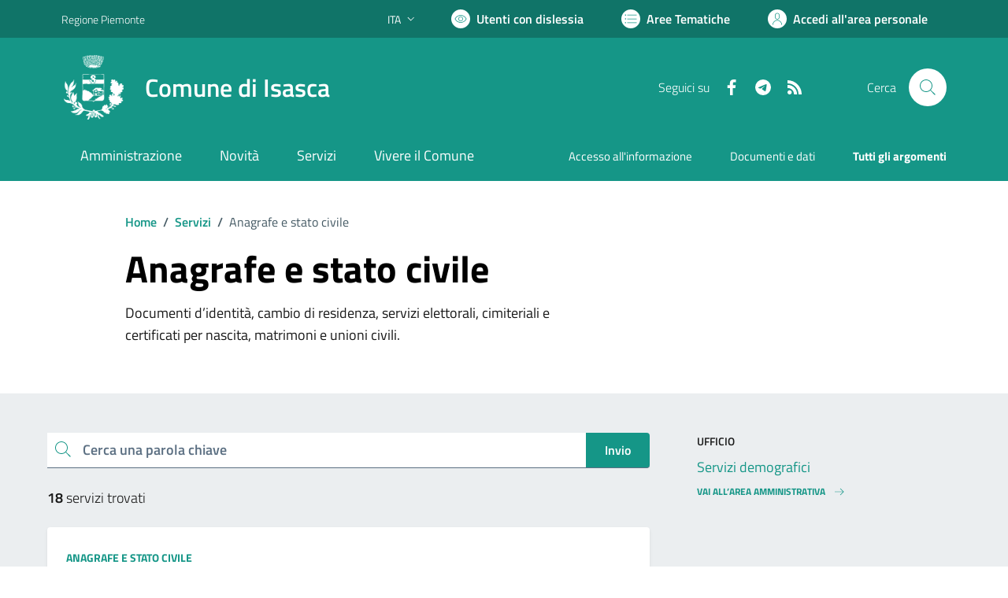

--- FILE ---
content_type: text/html; charset=utf-8
request_url: https://www.comune.isasca.cn.it/services/v1/ashx_master/carica_random_ricerca.ashx
body_size: 164
content:

						<li role='listitem'>
							<a href='/servizi/faq/75/Cambio-di-residenza'>
								Cambio di residenza
							</a>
						</li>
						<li role='listitem'>
							<a href='/servizi/faq/69/Richiedere-l-27accesso-agli-atti'>
								Richiedere l'accesso agli atti
							</a>
						</li>
						<li role='listitem'>
							<a href='/servizi/faq/53/Richiedere-una-autenticazione-copie'>
								Richiedere una autenticazione copie
							</a>
						</li>
						<li role='listitem'>
							<a href='/servizi/faq/58/Richiedere-l-27estratto-di-nascita'>
								Richiedere l'estratto di nascita
							</a>
						</li>